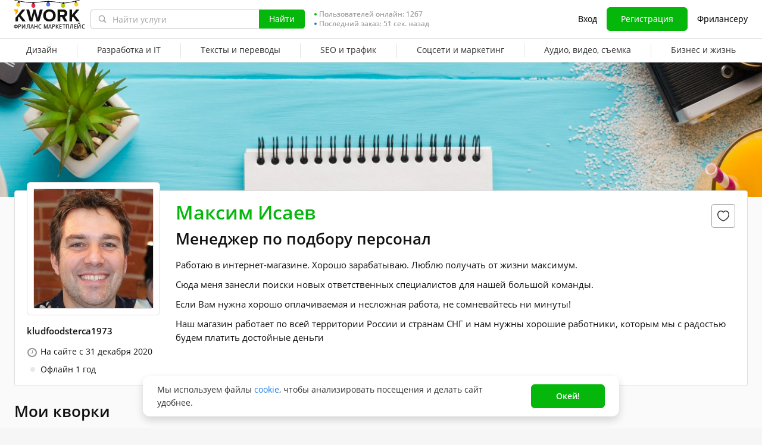

--- FILE ---
content_type: text/css
request_url: https://cdn-edge.kwork.ru/css/dist/footer_610caeaa6a08e3e8.css?ver=24_cors
body_size: 1785
content:
.footer{-ms-flex-negative:0;border-top:1px solid var(--color-grayscale-border);flex-shrink:0;min-height:inherit;overflow:hidden;position:relative}body .footer{margin-top:0;padding:48px 0 0}@media (max-width:767.98px){body .footer{padding:23px 0 88px}.footer{overflow:hidden}.footer .kw-wrapper{padding-left:16px;padding-right:16px}}@media (max-width:767.98px){.footer:not(.footer--mobile){display:none!important}}.footer--lcp{opacity:0;pointer-events:none}.footer__columns{display:-webkit-box;display:-ms-flexbox;display:flex;-ms-flex-wrap:nowrap;flex-wrap:nowrap}@media (max-width:767.98px){.footer__columns{-ms-flex-wrap:wrap;flex-wrap:wrap}}@media (min-width:768px){.footer__columns{-webkit-box-pack:justify;-ms-flex-pack:justify;justify-content:space-between}}@media (min-width:768px) and (max-width:1023.98px){.footer__column--logo:not(.footer--en .footer__column--logo){display:none}}@media (max-width:767.98px){.footer__column--logo{-webkit-box-align:center;-ms-flex-align:center;align-items:center;bottom:24px;display:-webkit-box;display:-ms-flexbox;display:flex;height:48px;left:16px;position:absolute}}.footer__column--logo-with-cards{bottom:130px!important}@media (max-width:767.98px){.footer__column--menu{-webkit-box-ordinal-group:2;-ms-flex-order:1;border-bottom:1px solid var(--color-grayscale-border);margin-bottom:16px;order:1;padding-bottom:16px;width:100%}}@media (min-width:768px){.footer__column--menu{width:100%}}.footer__logo{display:block;margin-top:1px;width:112px}.footer__logo-image{display:block;margin:0}.footer__logo-image path{-webkit-transition:fill .2s;transition:fill .2s}.footer__logo-image path:first-child{fill:var(--color-typography-title)}.footer__logo-image path:last-child{fill:var(--color-accent-primary-base)}.footer__logo-label{display:block;margin-top:6px}@media (max-width:767.98px){.footer__logo-label{display:none}}.footer__logo-text{color:var(--color-typography-title);display:block;font:600 8px/20px Open Sans,Helvetica,sans-serif;letter-spacing:.5px;margin-top:-1px;text-transform:uppercase}@media (max-width:767.98px){.footer__logo-text{display:none}}.en-lang .footer__logo-text{letter-spacing:.4px;white-space:nowrap}.footer__social{display:-webkit-box;display:-ms-flexbox;display:flex;-ms-flex-wrap:wrap;flex-wrap:wrap;margin-left:-8px;margin-top:5px}@media (max-width:767.98px){.footer__social{-webkit-box-pack:center;-ms-flex-pack:center;bottom:28px;height:40px;justify-content:center;left:auto;margin-left:0;margin-top:0;position:absolute;right:4px;top:auto;width:auto}}@media (min-width:1025px){.footer__social{-webkit-box-align:center;-ms-flex-align:center;align-items:center;margin-left:0;margin-top:0}}.footer__social>a{-webkit-box-align:center;-ms-flex-align:center;-webkit-box-pack:center;-ms-flex-pack:center;align-items:center;border-radius:4px;display:-webkit-box;display:-ms-flexbox;display:flex;height:40px;justify-content:center;-webkit-transition:background-color .2s;transition:background-color .2s;width:40px}@media (max-width:767.98px){.footer__social>a{margin:0 12px}}.footer__social>a>svg>path{-webkit-transition:fill .2s;transition:fill .2s}.footer__social>a:hover{background:-webkit-gradient(linear,left bottom,left top,from(rgba(var(--color-accent-primary-base-hover-rgb),.12)),to(rgba(var(--color-accent-primary-base-hover-rgb),.12))),var(--color-typography-white);background:linear-gradient(0deg,rgba(var(--color-accent-primary-base-hover-rgb),.12),rgba(var(--color-accent-primary-base-hover-rgb),.12)),var(--color-typography-white)}.footer__social>a:hover>svg path{fill:var(--color-accent-primary-base-hover)}.footer__stats{margin-top:28px}.footer__menu{display:-webkit-box;display:-ms-flexbox;display:flex;-ms-flex-wrap:nowrap;flex-wrap:nowrap}@media (min-width:767.98px){.footer__menu{-webkit-box-pack:justify;-ms-flex-pack:justify;justify-content:space-between}}@media (max-width:767.98px){.footer__menu{display:block;margin-left:-16px;margin-right:-16px;padding-left:16px}}@media (max-width:1023.98px){.footer__menu-column{-webkit-box-flex:1;-ms-flex:1 1 0px;flex:1 1 0}}@media (max-width:767.98px){.footer__menu-column{overflow:hidden}}@media (min-width:768px) and (max-width:1024.98px){.footer__menu-column+.footer__menu-column{margin-left:8px}}.footer__menu-title{color:var(--color-typography-title);font-size:18px;line-height:24px;position:relative}@media (max-width:767.98px){.footer__menu-title{-webkit-box-sizing:border-box;box-sizing:border-box;cursor:pointer;font-size:var(--typography-body-default-regular-font-size);font-weight:600;height:44px;line-height:20px;padding-top:12px;-webkit-transition:color .2s;transition:color .2s}.is-redesign .footer__menu-title{line-height:var(--typography-body-default-regular-line-height)}}.footer__menu-title-icon{display:none}@media (max-width:767.98px){.footer__menu-title-icon{display:block;height:16px;position:absolute;right:24px;top:14px;-webkit-transition:-webkit-transform .3s;transition:-webkit-transform .3s;transition:transform .3s;transition:transform .3s,-webkit-transform .3s;width:16px}.footer__menu-title-icon path{stroke:var(--color-accent-primary-base);-webkit-transition:stroke .2s;transition:stroke .2s}.footer__menu-title-icon{right:16px}.footer__menu-links{max-height:0;-webkit-transition:.3s;transition:.3s}}.footer__menu-links>a{color:var(--color-typography-text);display:block;line-height:20px;margin-top:16px;-webkit-transition:color .2s;transition:color .2s}@media (max-width:767.98px){.footer__menu-links>a{color:transparent;font-size:12px;font-weight:600;line-height:16px}.footer__menu-links>a:hover{color:transparent}.footer__menu-links>a:first-child{margin-top:0}}.footer__menu-links>a:hover{color:var(--color-accent-primary-base)}@media (min-width:768px) and (max-width:1209px){.footer__menu-links>a.tab-wrap.nowrap{white-space:normal}}@media (max-width:767.98px){.active .footer__menu-title,.v-collapse--open .footer__menu-title{color:var(--color-accent-primary-base)}.active .footer__menu-title-icon,.v-collapse--open .footer__menu-title-icon{-webkit-transform:rotate(180deg);-ms-transform:rotate(180deg);transform:rotate(180deg)}.active .footer__menu-title-icon path,.v-collapse--open .footer__menu-title-icon path{stroke:var(--color-accent-primary-base-hover)}.active .footer__menu-links,.v-collapse--open .footer__menu-links{-webkit-box-sizing:border-box;box-sizing:border-box;max-height:200px;padding-bottom:7px;padding-top:5px}.active .footer__menu-links>a,.v-collapse--open .footer__menu-links>a{color:var(--color-typography-text)}.active .footer__menu-links>a:hover,.v-collapse--open .footer__menu-links>a:hover{color:var(--color-accent-primary-base)}}@media (min-width:1025px){.footer--ru .footer__column--menu{width:calc(100% - 267px)}}@media (min-width:1025px) and (max-width:1240px){.footer--ru .footer__column--menu{width:calc(100% - 200px)}}.footer__copyright{color:var(--color-grayscale-icon);font-size:12px;line-height:14px}@media (max-width:767.98px){.footer__copyright{bottom:24px;position:absolute;text-align:center}}.footer__copyright p+p{margin-top:8px}.footer__bottom{-webkit-box-pack:justify;-ms-flex-pack:justify;border-top:1px solid var(--color-grayscale-border);display:-webkit-box;display:-ms-flexbox;display:flex;justify-content:space-between;margin-top:32px;padding:16px 0}@media (max-width:1023.98px){.footer__bottom{border-bottom:1px solid var(--color-grayscale-border);margin-left:-24px;margin-right:-24px;padding-left:24px;padding-right:24px}}@media (max-width:767.98px){.footer__bottom{-webkit-box-orient:vertical;-webkit-box-direction:normal;-webkit-box-pack:start;-ms-flex-pack:start;-webkit-box-align:center;-ms-flex-align:center;align-items:center;border-bottom:0;border-top:0;-ms-flex-direction:column;flex-direction:column;justify-content:flex-start;margin-top:0;padding:0;width:calc(100% + 48px)}}@media (max-width:414.98px){.footer__bottom{margin-left:-16px;margin-right:-16px;width:calc(100% + 32px)}}.footer__apps{-webkit-box-align:center;-ms-flex-align:center;align-items:center;display:-webkit-box;display:-ms-flexbox;display:flex;-ms-flex-wrap:wrap;flex-wrap:wrap;text-align:center}@media (max-width:767.98px){.footer__apps{max-width:344px}}.footer__apps-button{background-color:var(--color-grayscale-page-bg-default);border-radius:8px;-webkit-transition:background-color .4s;transition:background-color .4s}.footer__apps-button:hover{background-color:rgba(23,125,229,.12)}@media (max-width:767.98px){.footer__apps-button{display:block;height:48px;max-width:140px;width:calc(50% - 4px)}}.footer__apps-button img{display:block}@media (max-width:375.98px){.footer__apps-button img{height:auto}}.footer__apps-button+.footer__apps-button{margin-left:8px}.footer__apps-link{color:var(--color-typography-tip);font-size:12px;line-height:16px;margin-top:4px;text-decoration:underline;width:100%}.footer__apps-link:hover{color:var(--color-accent-primary-base)}.footer__cards{-webkit-box-align:center;-ms-flex-align:center;align-items:center;display:-webkit-box;display:-ms-flexbox;display:flex;margin:41px 0 0 5px}@media (max-width:767.98px){.footer__cards{left:7px;position:absolute;top:-18px}}body .footer.footer--en{background:var(--color-typography-white);border-top:0}@media (max-width:767.98px){body .footer.footer--en{padding-bottom:184px}body .footer.footer--en.footer--with-cards{padding-bottom:233px}body .footer.footer--en .footer__column--logo{bottom:77px;left:50%;margin-left:-55px}}@media (min-width:1023.98px){body .footer.footer--en .footer__menu{margin-left:144px}}@media (min-width:768px) and (max-width:1240px){body .footer.footer--en .footer__menu{margin-left:62px}}body .footer.footer--en .footer__menu-column{-webkit-box-flex:0;-ms-flex:none;flex:none}@media (max-width:767.98px){body .footer.footer--en .footer__bottom{margin-left:0;margin-right:0;width:100%}}@media (min-width:1025px){body .footer.footer--en .footer__bottom{-webkit-box-align:center;-ms-flex-align:center;align-items:center}}@media (max-width:767.98px){body .footer.footer--en .footer__logo{margin-top:-81px}}@media (min-width:768px){.footer--vue.footer__menu{-webkit-box-pack:justify;-ms-flex-pack:justify;justify-content:space-between;margin:0}}.footer--vue.footer__menu-column{-webkit-box-flex:0;-ms-flex:none;flex:none}.footer--vue.footer__menu-column:not(:first-child){margin-left:0}@media (max-width:767.98px){.footer--vue.footer__menu-links{max-height:100%}}.footer--vue.footer__menu-links>a{color:var(--color-typography-text)}.footer--vue.footer__menu-links>a:hover{color:var(--color-accent-primary-base)}.footer--vue.footer__column-menu{margin-bottom:0}.info-cookie-uses{background-color:#373737;bottom:0;left:0;position:fixed;width:100%;z-index:10000}.info-cookie-uses,.info-cookie-uses *{-webkit-box-sizing:border-box;box-sizing:border-box}.info-cookie-uses__wrapper{-webkit-box-align:center;-ms-flex-align:center;align-items:center;display:-webkit-box;display:-ms-flexbox;display:flex;margin:0 auto;max-width:1514px;min-height:92px;padding:24px;position:relative}@media (max-width:767.98px){.info-cookie-uses__wrapper{-webkit-box-orient:vertical;-webkit-box-direction:normal;-ms-flex-direction:column;flex-direction:column;padding:16px 0 24px}}.info-cookie-uses__text{color:var(--color-typography-white);margin-right:32px;max-width:1164px}@media (max-width:767.98px){.info-cookie-uses__text{font-weight:600;margin-right:0;padding:0 56px 0 24px}}.info-cookie-uses__text a{color:var(--color-typography-tip-hover);text-decoration:underline}.info-cookie-uses__text a:hover{color:var(--color-typography-tip-hover);text-decoration:none}.info-cookie-uses__button{margin-left:auto;margin-right:32px;min-width:154px}@media (max-width:767.98px){.info-cookie-uses__button{margin-left:0;margin-right:0;margin-top:24px;padding:0 16px;width:100%}}.info-cookie-uses__button button{width:100%}.info-cookie-uses__close{height:16px;width:16px}.info-cookie-uses__close:hover{opacity:.7}@media (max-width:767.98px){.info-cookie-uses__close{position:absolute;right:12px;top:16px}}.en-lang .info-cookie-uses__text{max-width:1182px}.en-lang .info-cookie-uses__button{min-width:160px}
